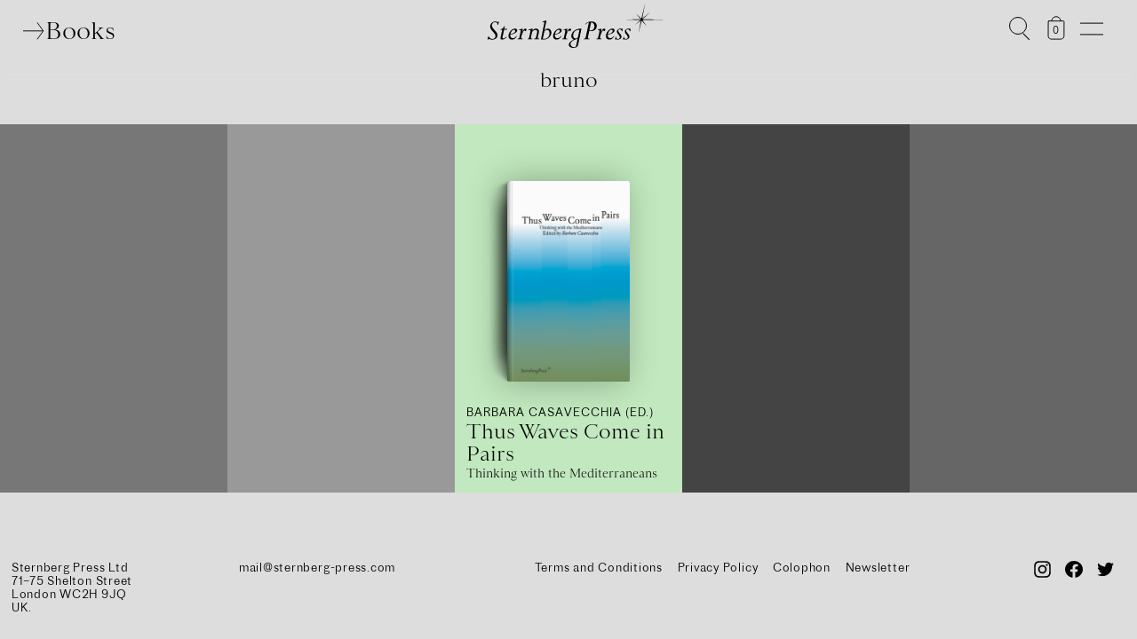

--- FILE ---
content_type: text/javascript
request_url: https://www.sternberg-press.com/wp-content/themes/sternberg/25/js/main-no-color.js
body_size: 12653
content:
(function ($) { //for jquery


    //console.log = function() {}

    jQuery(document).ready(function ($) {


        $("body").prepend("<div id='check-for-mobile'></div>")

        var isMobilePhone = true;

        function checkForMobile() {
            var checkForMobile = $("#check-for-mobile").css('background-color');

            if (checkForMobile === "rgb(0, 0, 255)") { //blue
                isMobilePhone = true;
            } else {
                isMobilePhone = false;
            }
        }

        checkForMobile();

        window.addEventListener("resize", function () {
            checkForMobile();
        }, false);





        if ($("body").hasClass("page-id-6")) {
            window.location = "/checkout/";
        }

        $("th.product-quantity").text("QTY");

        //var windowHeight = $(window).height();
        //var windowWidth = $(window).width();

        var bgColor = $("body").css("background-color");

        //if bgColor is white than make it grey
        if (bgColor == "rgb(255, 255, 255)") {
            bgColor = "rgba(221, 221, 221, 1)";
        }

        var shadowString = "0 0 1rem 1rem " + tinycolor(bgColor).toHexString();

        if (!$("body").hasClass("template-front")) {
            $("header").css({
                "box-shadow": shadowString,
                "background-color": bgColor
            });
        }

        if (isMobilePhone) {
            $("footer").last().css({
                "background-color": bgColor
            });
        }

        var arrowHeight = 120;
        var arrowWidth = 15;

        var slickPrevArrow = '<button type="button" class="slick-prev pull-left"><svg viewBox="0 0 50 ' + arrowHeight + '"><path d="M ' + arrowWidth + ',' + arrowHeight + ' L 1,' + arrowHeight / 2 + ' L ' + arrowWidth + ',0" class="arrow"></path></svg></button>';
        var slickNextArrow = '<button type="button" class="slick-next pull-right"><svg viewBox="0 0 50 ' + arrowHeight + '"><path d="M 21,' + arrowHeight + ' L 1,' + arrowHeight / 2 + ' L 21,0" class="arrow"></path></svg></button>';

        var headerHeight = $("header").height();

        $("#woocommerce-layout-css, #woocommerce-smallscreen-css, #woocommerce-general-css, #wc-block-style-css, #wc-gateway-ppec-frontend-cart-css").remove();

        //so we can do changes on the first image before slick adds other images as a first
        //$(".gallery-wrapper img").first().addClass("first");

        if (isMobilePhone) {
            //build menu
            console.log("test");

            var mobileMenu = $('<div id="mobile-menu"></div>');

            $(".main-menu").removeClass("main-menu").attr("id", "mobile-main-menu").appendTo(mobileMenu);
            $("#main-filter").attr("id", "mobile-main-filter");

            //$("#toolbar").appendTo(mobileMenu);
            $("#books-menu").attr("id", "mobile-books-menu").appendTo(mobileMenu);

            mobileMenu.css({
                "background-color": bgColor
            });
            mobileMenu.prependTo("body");

            $(".colon").parent().addClass("all-books-link");
        }

        if ($("body").hasClass("template-single-book")) {

            console.log($("#single-book .cover img"));

            var coverImage = $("#single-book .cover img");

            coverImage.imagesLoaded(function () {

                console.log("ratio: ", coverImage.height(), coverImage.width());

                if (coverImage.height() / coverImage.width() < 1) {

                    $("#single-book-images.gallery").addClass("less-than-square")
                }

            });

            $("#price .price-item").each(function () {
                $(this).css({
                    "background-color": bgColor
                })
            });

            $(".series-overview .cover-wrapper").each(function () {
                var img = $(this).find("img");

                swapSource(img)

                img.imagesLoaded(function () {
                    scrollCheck();
                });
            });

            var seriesBgc = $(".series-overview .single-book").css("background-color");
            $(".series-overview").css({
                "background-color": seriesBgc
            })

            var cover = $(".cover-outer-wrapper").first().clone();

            var img = cover.find("img")[0]; // Get my img elem
            var pic_real_width, pic_real_height;
            $("<img/>") // Make in memory copy of image to avoid css issues
                .attr("src", $(img).attr("src"))
                .load(function () {
                    pic_real_width = this.width;   // Note: $(this).width() will not
                    pic_real_height = this.height; // work for in memory images.

                    console.log(pic_real_width, pic_real_height);
                    if (pic_real_height > 800) {
                        console.log("cover is big enough");
                        var coverWrapper = $("<div class='gallery-item' id='cover'></div>");
                        coverWrapper.append(cover);
                        $(".gallery-wrapper").append(coverWrapper);
                    }

                    $(".gallery-wrapper .gallery-item figure").wrap("<div class='figure-wrapper'></div>");

                    $(".gallery-wrapper").slick({
                        centerMode: true,
                        prevArrow: slickPrevArrow,
                        nextArrow: slickNextArrow,
                        slidesToShow: 1,
                        slidesToScroll: 1,
                    }).on('click', function (e) {
                        var slickContainer = $(this);

                        console.log(e.clientX, $(window).width());

                        if (e.clientX > $(window).width() / 2) {
                            $(this).slick("slickNext");
                        }
                        else {
                            $(this).slick("slickPrev");
                        }

                        if (!isMobilePhone) {
                            $('html, body').stop().animate({
                                scrollTop: (slickContainer.offset().top - headerHeight)
                            }, 500);
                        }
                    });

                });






            if (isMobilePhone) {
                $("#single-book-body-text").after($("#single-book-meta"));
            }

            //if color of bg and series is equal darken it a little bit
            //http://dev2018.sternberg-press.com/product/heirloom/
            var bodyBGColor = tinycolor($("body").css("background-color"));
            var seriesBGColor = tinycolor($(".overview.series-overview").css("background-color"));

            if (bodyBGColor._originalInput === seriesBGColor._originalInput) {
                $(".overview.series-overview, .overview.series-overview .single-book").css({
                    "background-color": seriesBGColor.darken()
                })
            }

            //hover over series

            $(".single-book.col-4").hoverIntent(
                function () {
                    $(this).closest(".overview.series-overview").find(".panel-label-inner").addClass("hide-me");
                }, function () {
                    $(this).closest(".overview.series-overview").find(".panel-label-inner").removeClass("hide-me");
                });

        }

        function scrollBelowHeader(what, percentage) {
            $('html, body').stop().animate({
                scrollTop: (what.offset().top - headerHeight * percentage)
            }, 500);
        }

        if ($("body").hasClass("template-front")) {
            console.log("front");

            if (!isMobilePhone) {
                $(".news-wrapper").slick({
                    infinite: true,
                    slidesToShow: 3,
                    slidesToScroll: 3,
                    prevArrow: slickPrevArrow,
                    nextArrow: slickNextArrow
                }).on('click', function (e) {
                    var slickContainer = $(this);
                    scrollBelowHeader(slickContainer, 1.3);
                });

            }

            if (isMobilePhone) {
                var slickCounter = 1
            } else {
                var slickCounter = 3;
            }

            $("#front-series .series-overview").slick({
                infinite: true,
                slidesToShow: slickCounter,
                slidesToScroll: slickCounter,
                prevArrow: slickPrevArrow,
                nextArrow: slickNextArrow
            })
                .on('click', function (e) {
                    var slickContainer = $(this);
                    scrollBelowHeader(slickContainer, 1.3);
                });


            $("#featured").slick({
                infinite: true,
                slidesToShow: 1,
                slidesToScroll: 1,
                prevArrow: slickPrevArrow,
                nextArrow: slickNextArrow
            }).on('click', function (e) {
                var slickContainer = $(this);
                $('html, body').stop().animate({
                    scrollTop: 0
                }, 500);
            });
        }

        $(".js-shorten").each(function () {
            console.log($(this).text().length);

            if ($(this).text().length > 340) {

                var rememberElement = $(this);

                var target = $(this)[0];

                var clone = $(this).clone();

                var moreClick = $(" <span class='shorten-toggle'>more</span>");
                var lessClick = $(" <span class='shorten-toggle'>less</span>");

                var cut = cutKeepingTags(target, 240);
                var cutElement = "<div class='less'>" + $(cut.text).html() + "... </div>";

                $(this).closest(".js-shorten").html("<div class='full'>" + clone.html() + "</div>");
                $(this).find(".full").append(lessClick);


                moreClick.click(function () {
                    $(this).closest(".js-shorten").find(".full").show();
                    $(this).closest(".js-shorten").find(".less").hide();
                });

                lessClick.click(function () {
                    $(this).closest(".js-shorten").find(".full").hide();
                    $(this).closest(".js-shorten").find(".less").show();
                });

                $(this).append(cutElement);
                $(this).find(".less").append(moreClick);

                $(this).closest(".js-shorten").find(".full").hide();

            }
        })

        $('#single-book-body-text p').filter(function () {
            return this.innerHTML
                .replace(/<\!--.*?-->/g, "") //remove paragraph comments like here: http://dev2018.sternberg-press.com/product/mengeles-skull-the-advent-of-a-forensic-aesthetics/
                .replace("&nbsp;", " ")
                .trim()
                == ""
        }).remove();

        var coverwrappersAll = [];
        var coverwrappersFirstArray = [];

        if ($("body").hasClass("page-template-page-series")) {
            var counter = 3;
        } else {
            var counter = 5
        }

        $("#new-releases .single-book")
            .add(".template-single-book .overview.grid .single-book")
            .add(".template-all-books .overview.grid .single-book")
            .each(function (i) {

                if (i < counter) {
                    $(this).addClass("done");
                }

                if (!isMobilePhone) {
                    if (i % counter === 0) {
                        //http://dev2018.sternberg-press.com/all-series/
                        if ($("body").hasClass("page-template-page-series")) {
                            var myRowOfObjects = $(this)
                                .add($(this).next())
                                .add($(this).next().next())
                        } else {
                            var myRowOfObjects = $(this)
                                .add($(this).next())
                                .add($(this).next().next())
                                .add($(this).next().next().next())
                                .add($(this).next().next().next().next());
                        }

                        coverwrappersFirstArray.push(myRowOfObjects);
                    }
                } else {
                    coverwrappersFirstArray.push($(this));
                }
            })

        var allSingleBooks = $("#front-series .series-overview")
            .add(".template-series")
            .add(".template-single-book .series-overview")
            .add("#best-sellers")
            .add("body.template-single-author")
            .find(".single-book");

        allSingleBooks.addClass("done");

        $("#front-series").hover(function () {
            var wrapper = $(this);

            console.log(0);

            //this accumalates if somebody hovers a lot but should be ok in this case
            $("#front-series .slick-active").eq(1).hoverIntent(function () {
                wrapper.find(".panel-label-inner").addClass("hide-me");
                //console.log("1")
            }, function () {
                wrapper.find(".panel-label-inner").removeClass("hide-me");
                //console.log("2")
            });
        });

        var topDistance = $("#white-void").outerHeight();

        var scalePart1 = 1;
        var scalePart2 = 1.3;
        var scaleCombine = scalePart1 + scalePart2;

        var winHeight = $(window).height();
        var windowFrameWhereTransitionHappens = winHeight * 0.23; //scrolldistance until it is done

        $(window).resize(function () {
            winHeight = $(window).height();
            windowFrameWhereTransitionHappens = winHeight * 0.23; //scrolldistance until it is done
        });

        function scrollCheck() {

            //                                                              start at 30% above the screen
            var scrollPosLowerBorderOfScreen = window.scrollY + winHeight * 0.7 - topDistance;
            var howManyHaveWeCheckedBeforeInFrame = 0;

            $.each(coverwrappersFirstArray, function (index, coverwrapperGroup) {
                //console.log(coverwrapperGroup.eq(0));

                coverwrapperFirst = coverwrapperGroup.eq(0);

                if (coverwrapperFirst.is(":visible") && (!coverwrapperFirst.hasClass("done"))) {

                    var coverwrapperPosTop = coverwrapperFirst.position().top;

                    if (coverwrapperPosTop > scrollPosLowerBorderOfScreen) {
                        //console.log("before it is in the frame"); //so its below the fold

                        coverwrapperGroup.each(function () {
                            $(this).find(".cover-wrapper").css({
                                "transform": "scale(" + scaleCombine + ") translateY(4rem)"
                            });
                        });

                        howManyHaveWeCheckedBeforeInFrame++;

                        if (howManyHaveWeCheckedBeforeInFrame > 15) {
                            //stop the loop
                            return false;
                        }

                    } else if ((coverwrapperPosTop < scrollPosLowerBorderOfScreen - windowFrameWhereTransitionHappens)) {
                        //console.log("after it is in the frame");
                        //console.log(coverwrapperGroup);
                        coverwrapperGroup.each(function () {
                            $(this).find(".cover-wrapper").css({
                                "transform": "scale(1)"
                            });

                            $(this).addClass("done");
                        });

                    } else {
                        //console.log("while its in the frame",  howManyPercentIn)

                        var percentage = (1 - (scrollPosLowerBorderOfScreen - coverwrapperPosTop) / windowFrameWhereTransitionHappens);

                        var transformString = "scale(" + (scalePart1 + scalePart2 * percentage) + ") translateY(" + 4 * percentage + "rem)";
                        coverwrapperGroup.each(function () {
                            $(this).find(".cover-wrapper").css({
                                "transform": transformString
                            });
                        });
                    }

                }
            });
        }


        window.addEventListener('scroll', function () {
            requestAnimationFrame(scrollCheck);
        });

        scrollCheck();

        function swapSource(theImage) {
            theImage.attr("src", theImage.data("src"));

            theImage.imagesLoaded(function () {
                var bookWidth = theImage.width();
                var bookHeight = theImage.height();
                //console.log(bookWidth, bookHeight)
                if (bookWidth * 1.75 < bookHeight) {
                    theImage.closest(".cover-wrapper").addClass("slim-book");
                }

                theImage.closest(".single-book").addClass("loaded");
            });

        }

        //the first 10 should already be loaded

        if (!$("body").hasClass("page-template-home")) {
            $("#main .cover-wrapper:lt(10)").each(function () {
                var img = $(this).find("img");

                swapSource(img);

                img.imagesLoaded(function () {
                    scrollCheck();
                });
            });

            setTimeout(function () {
                $("#main .cover-wrapper").each(function () {

                    var cover = $(this);

                    var waypoint = new Waypoint({
                        element: cover,
                        handler: function (direction) {
                            // element is now visible in the viewport
                            var img = cover.find("img");
                            swapSource(img);
                        },
                        offset: '400%'
                    });
                });
            }, 1000);

            var image = $("#main img, #related-books img, .series-overview img");
            //example: http://dev2018.sternberg-press.com/product/merlin-carpenter/

            image.each(function () {
                var theImageToLoad = $(this);
                theImageToLoad.imagesLoaded(function () {
                    theImageToLoad.closest(".single-book").addClass("loaded")
                });
            })


        } else {
            //front page

            $("#featured, #new-releases").find(".cover-wrapper").each(function () {
                var cover = $(this);
                var img = cover.find("img");
                swapSource(img);
            });

            setTimeout(function () {
                $(" #front-series, #best-sellers").find(".cover-wrapper").each(function () {

                    var cover = $(this);

                    var waypoint = new Waypoint({
                        element: cover,
                        handler: function (direction) {
                            // element is now visible in the viewport
                            var img = cover.find("img");
                            swapSource(img)
                        },
                        offset: '400%'
                    });
                });
            }, 4000);


            $(document).on('scroll', function () {
                $('html, body').stop();
            });

        }




        function clearTimeouts() {
            clearTimeout(timeOutHide);
            clearTimeout(timeOutMainFilter);

            $.each(timeOutArraySubMenu, function (key, value) {
                clearTimeout(value);
            });

            $.each(timeOutArrayMainFilter, function (key, value) {
                clearTimeout(value);
            });
        }

        var timeOutArraySubMenu = [];
        var timeOutArrayMainFilter = [];
        var timeOutMainFilter;
        var timeOutHide;

        $("#books-menu").hover(
            function () {
                clearTimeouts();

                $(this).find(".colon, .sub-menu li").each(function (i) {
                    var what = $(this);

                    timeOutArraySubMenu[i] = setTimeout(function () {
                        what.css({
                            "display": "inline-block",
                            "opacity": 0
                        }).stop().fadeTo("slow", 1);

                    }, 80 * i);
                });

                timeOutMainFilter = setTimeout(function () {
                    $("#main-filter li").each(function (i) {
                        var what = $(this);

                        timeOutArrayMainFilter[i] = setTimeout(function () {
                            what.css({
                                "display": "inline-block",
                                "opacity": 0
                            }).stop().fadeTo("slow", 1);

                        }, 10 * i);
                    });
                }, 80 * 3);


                $("#logo").fadeOut();

                $("header").addClass("fold-out-left");
                $("header").addClass("mouse-over");
            },
            function () {
                clearTimeouts();
                $("header").removeClass("mouse-over");

                $(this).find(".sub-menu li, .colon").stop().fadeOut();
                $("#main-filter li").stop().fadeOut();
                $("#logo").stop().fadeIn(function () {
                    if (!$("header").hasClass("mouse-over")) {
                        $("header").removeClass("fold-out-left");
                    }
                });
            }
        );

        var menuIconTimeout;

        if (!isMobilePhone) {
            $(".menu-icon").click(function () {

                if ($(this).hasClass("active")) {

                    $(".main-menu li").stop().fadeOut();
                    $("#logo, #books-menu, .search-icon, .cart-icon").stop().fadeIn();
                    $("header").removeClass("fold-out-right");

                    $(".main-menu").stop().fadeOut();
                    console.log("stop fadeOut");

                    $(this).removeClass("active");

                } else {

                    console.log("stop fadein");
                    $(".main-menu").stop().fadeIn();

                    $("#logo, #books-menu, .search-icon, .cart-icon").stop().fadeOut();
                    $("header").addClass("fold-out-right");

                    $(".main-menu li").each(function (i) {
                        var what = $(this);

                        setTimeout(function () {
                            what.css({
                                "display": "inline-block",
                                "opacity": 0
                            }).stop().fadeTo("slow", 1);

                        }, 100 * i);
                    });

                    $(this).addClass("active");

                }

            });
        } else {
            $(".menu-icon").click(function () {

                $(this).toggleClass("active");

                if ($(this).hasClass("active")) {
                    $("#mobile-menu").show();
                } else {
                    $("#mobile-menu").hide();
                }
            });
        }


        $(".cart-icon").click(function (event) {
            event.stopPropagation();
            $("body").toggleClass("cart-open");
        })

        $("#close-cart").click(function () {
            console.log("close-cart");
            $("body").removeClass("cart-open");
        })

        $(".search-icon").click(function () {
            $(".search-icon .search-field").focus();
        });

        //close cart if clicked somewhere else
        /*
        $("#main, header, footer").click(function(){
            console.log("click main header footer")
            if ($("body").hasClass("cart-open")) {
                $("body").removeClass("cart-open")
            }
        })
        */

        //show only 50 books
        /*
        if ($("body").hasClass("template-all-books")) {
            if ($(".single-book").length >= 50) {
                var showAll = $("<div id='show-all-wrapper'><span id='show-all'>Show all books</span></div>");
                showAll.click(function(){

                    $(this).remove();

                    $(".single-book").each(function(k){
                        $(this).show();
                    });
                });
                showAll.insertAfter("#all-books")
            }

            $(".single-book").each(function(k){
                if (k >= 50) {
                    $(this).hide();
                }
            });
        }
        */

        if (!isMobilePhone &&
            ($("body").hasClass("template-all-books")
                || $("body").hasClass("template-front")
                || $("body").hasClass("template-single-book")
                || $("body").hasClass("template-series")
                || $("body").hasClass("template-single-author"))
        ) {
            console.log("not mobile hover");
            $(".overview, .series-overview, #best-sellers, #related-books").find(".single-book").hoverIntent(
                function () {
                    $(this).addClass("hover");
                    //console.log("hover intent");
                },
                function () {
                    var theBook = $(this);

                    theBook.removeClass("hover");
                    theBook.addClass("hover-out");

                    setTimeout(function () {
                        theBook.removeClass("hover-out");
                    }, 500);
                }
            )
        }

        if ($("body").hasClass("template-front")) {

            function startFrontPageExcept3D() {

                var marquee = $('#badge');
                var number = 2;

                if (marquee.length > 0) {

                    marquee.find("p").contents().unwrap()

                    var badgeText = marquee.html();

                    marquee.html(Array(number).join(badgeText + "&nbsp;"));

                    console.log("marquee text length: " + marquee.text().length, marquee.width());

                    $("body").addClass("marquee-active");

                    marquee.marquee({
                        //duration in milliseconds of the marquee
                        duration: 4 * number * marquee.width(),
                        //gap in pixels between the tickers
                        gap: 10,
                        //time in milliseconds before the marquee will start animating
                        delayBeforeStart: 0,
                        //'left' or 'right'
                        direction: 'left',
                        //true or false - should the marquee be duplicated to show an effect of continues flow
                        duplicated: true
                    });
                }


                $("#intro").animate({
                    scrollTop: 0
                });

                $(".intro-item").each(function (i) {

                    var theItem = $(this);

                    setTimeout(function () {
                        theItem.removeClass("hidden");

                        $("#intro").animate({
                            scrollTop: theItem.outerHeight() * i
                        });
                    }, i * 10000);

                    $(this).find(".hidden").each(function (j) {

                        var theQuote = $(this);
                        setTimeout(function () {
                            theQuote.removeClass("hidden");
                        }, 2000 * j + i * 10000);

                    });
                });

            }

            var referrer = document.referrer;
            console.log("referrer: " + referrer);

            if ($("#curation3d .single-book img").length < 1) {

                console.log("curate hide");
                $("#curation3d").hide();
                startFrontPageExcept3D();

                $("body").addClass("header-shadow");

            } else {

                console.log("three js start")

                //$("body").addClass("start-three");

                //if (!(referrer.indexOf("sternberg") >= 0)) {

                if (true) { //!isMobilePhone

                    setTimeout(function () {
                        startFrontPageExcept3D();
                    }, 3000);

                    var lastScrollTop = 0;
                    var scrollCheckHome = $(window).bind('scroll.myFunction', function () {

                        $("#info-box").removeClass("active");

                        var st = $(this).scrollTop();

                        $("#intro").css({
                            "transform": "translateY(" + (-1) * st + "px)"
                        })

                        if (st > $(window).height() * 0.3) {
                            // downscroll code
                            console.log("close scroll");

                            close3d()
                            $(window).unbind('.myFunction');

                            setTimeout(function () {
                                $('html, body').stop().scrollTop(0);
                            }, 500);

                            setTimeout(function () {
                                $('html, body').stop().scrollTop(0);
                            }, 600);

                        } else {
                            // upscroll code
                        }
                        lastScrollTop = st;
                    });

                    //THREE JS
                    console.log("three js")
                    $("body").addClass("active-3d");

                    /* Animates a Vector3 to the target */
                    function animateVector3(vectorToAnimate, target, options) {
                        //console.log(vectorToAnimate);
                        //console.log(target);

                        options = options || {};
                        // get targets from options or set to defaults
                        var to = target || THREE.Vector3(),
                            easing = options.easing || TWEEN.Easing.Quadratic.In,
                            duration = options.duration || 2000;

                        // create the tween
                        var tweenVector3 = new TWEEN.Tween(vectorToAnimate)
                            .to({ x: to.x, y: to.y, z: to.z, }, duration)
                            .easing(easing)
                        /*.onUpdate(function(d) {
                            if(options.update){
                                options.update(d);
                            }
                         })
                        .onComplete(function(){
                          if(options.callback) options.callback();
                        });*/
                        // start the tween
                        tweenVector3.start();
                        // return the tween in case we want to manipulate it later on
                        return tweenVector3;
                    }


                    $("#wrapper").prepend('<div id="intro"></div>');
                    $("#wrapper").prepend('<div id="close"><svg enable-background="new 0 0 55 55" version="1.1" viewBox="0 0 55 55" xml:space="preserve" xmlns="http://www.w3.org/2000/svg"><line x1="0" y1="0" x2="50" y2="50" style="stroke:rgb(0,0,0);stroke-width:2"></line><line x1="0" y1="50" x2="50" y2="0" style="stroke:rgb(0,0,0);stroke-width:2"></line></svg></div>');

                    //needs to be filled so Safari does not flash it if it gets filled the first time
                    $("#wrapper").prepend('<div id="info-box"><div class="single-book col-2 loaded" style="background-color:#96a6b0;"><a href="https://www.sternberg-press.com/product/sundry-modernism-materials-for-a-study-of-palestinian-modernism/"><div class="cover-outer-wrapper"><div class="cover-wrapper"><div class="cover"><img data-src="https://www.sternberg-press.com/wp-content/uploads/2019/03/Toukan_Sundry-Modernism_cover364.jpg" width="364" height="480" alt="" src="https://www.sternberg-press.com/wp-content/uploads/2019/03/Toukan_Sundry-Modernism_cover364.jpg"></div></div></div><div class="title-author-wrapper"><div class="book-author">Oraib Toukan</div><div class="book-title">Sundry Modernism</div><div class="subtitle">Materials for a Study of Palestinian Modernism</div></div><div class="description-price-wrapper"><div class="book-description"><p>With <i>Sundry Modernism</i>, Oraib Toukan presents an informal register of modernist Palestinian architecture—an assemblage of images and stories collected from 2013 to 2015 in the cities of Nablus, Ramallah, Jerusalem, Bethlehem, and Jericho.</p></div><div class="price price-regular price-now">€15.00</div></div></a></div></div>');

                    setTimeout(function () {
                        $("#intro").addClass("done");
                    }, 500);


                    var mainUrl = "/wp-content/themes/sternberg/elements/";

                    var audioElement1 = document.createElement('audio');
                    audioElement1.setAttribute('src', mainUrl + 'A.mp3');

                    var audioElement2 = document.createElement('audio');
                    audioElement2.setAttribute('src', mainUrl + 'B.mp3');

                    var audioElement3 = document.createElement('audio');
                    audioElement3.setAttribute('src', mainUrl + 'C.mp3');

                    var audioElement4 = document.createElement('audio');
                    audioElement4.setAttribute('src', mainUrl + 'D.mp3');

                    var audioElement5 = document.createElement('audio');
                    audioElement5.setAttribute('src', mainUrl + 'E.mp3');

                    var audioElement6 = document.createElement('audio');
                    audioElement6.setAttribute('src', mainUrl + 'F.mp3');


                    function close3d() {

                        scrollCheckHome = undefined;

                        $("body").addClass("close-3d")

                        setTimeout(function () {
                            $("#info-box").remove();
                            $("#close").remove();

                            setTimeout(function () {
                                $("#intro").remove();
                            }, 500);

                            $("body").removeClass("active-3d");
                            $("body").addClass("closed-3d");

                            stopThree = true;
                            //overwrite function
                        }, 600);

                    }

                    $("#close, #logo").click(function (e) {
                        e.preventDefault();

                        close3d()
                    })

                    var stopThree = false;
                    var container;
                    var camera, controls, scene, renderer;
                    var objects = [];
                    var geometry;
                    var projector, mouse = { x: -10, y: -10 }, INTERSECTED;

                    var zPosition = 410;

                    var soundCounter = 0;

                    init();
                    animate();

                    function initSpacetime() {

                        //green border?


                        $("#intro").append("<iframe src='https://space-time.tv/embed/2038' style='margin-left: 5%; margin-top: 1vh; width: 90%; height: 85vh;'>");

                        $("#intro iframe").css({
                            "border": "2px lime solid",
                            //"background-color":"rgba(255,255,255,0)"
                        });

                        $("#close *").css({
                            "stroke": "lime",
                            "stroke-width": "5"
                        });

                        $("#intro").css({
                            "width": "100%",
                            "height": "100vh",
                            "background-color": "transparent",
                            "padding-top": "6rem"
                        })

                        $("#curation3d").remove();


                    }

                    function init() {

                        container = document.getElementById("intro");

                        camera = new THREE.PerspectiveCamera(70, window.innerWidth / window.innerHeight, 1, 5000);
                        camera.position.z = 1000;
                        controls = new THREE.TrackballControls(camera);
                        controls.rotateSpeed = 1.0;

                        controls.panSpeed = 0.8;
                        controls.noZoom = true;
                        controls.noPan = false;

                        controls.staticMoving = true;
                        controls.dynamicDampingFactor = 0.3;
                        scene = new THREE.Scene();


                        scene.add(new THREE.AmbientLight(0xffffff, 0.8));

                        //var light3 = new THREE.SpotLight( 0xffffff, 0.3 );
                        //light3.position.set( 500, 2000, 2000 );
                        //light3.angle = Math.PI / 9;
                        //light3.castShadow = true;
                        //light3.shadow.camera.near = 1000;
                        //light3.shadow.camera.far = 4000;
                        //light3.shadow.mapSize.width = 2048;
                        //light3.shadow.mapSize.height = 2048;
                        //scene.add( light3 );

                        //var spotLightHelper3 = new THREE.SpotLightHelper( light3 );
                        //scene.add( spotLightHelper3 );


                        var light2 = new THREE.SpotLight(0xffffff, 0.3);
                        light2.position.set(-500, 2000, 2000);
                        light2.angle = Math.PI / 9;
                        light2.castShadow = true;
                        light2.shadow.camera.near = 0.5;
                        light2.shadow.camera.far = 4000;
                        light2.shadow.mapSize.width = 2048;
                        light2.shadow.mapSize.height = 2048;
                        scene.add(light2);

                        //var spotLightHelper2 = new THREE.SpotLightHelper( light2 );
                        //scene.add( spotLightHelper2 );

                        objectList = [];

                        var pagesTexture = '/wp-content/themes/sternberg/elements/book-pages-texture.png';
                        var loader = new THREE.TextureLoader();
                        var pagesTextureLoaded = loader.load(pagesTexture);

                        //$("#curation3d").imagesLoaded(function(){
                        console.log("curation3d hide");
                        $("#curation3d").hide();

                        $("#curation3d .single-book").each(function () {

                            var url = $(this).find(".cover img").data("src");
                            //console.log(url);

                            var userData = $(this).clone();

                            var texture = new THREE.TextureLoader().load(url,
                                // onLoad callback
                                function (texture) {
                                    console.log("load " + url);

                                    //$("body").removeClass("start-three");
                                    texture.minFilter = THREE.LinearFilter;

                                    var material = [
                                        new THREE.MeshLambertMaterial({ map: texture }),
                                        new THREE.MeshLambertMaterial({ map: pagesTextureLoaded }), //long side open
                                        new THREE.MeshLambertMaterial({ map: pagesTextureLoaded }), //top short side
                                        new THREE.MeshLambertMaterial({ map: pagesTextureLoaded }), //bottom short side
                                        new THREE.MeshLambertMaterial({ map: texture }), //frontside
                                        new THREE.MeshLambertMaterial({ map: texture }), //backside
                                    ];

                                    ratio = texture.image.width / texture.image.height;
                                    geometry = new THREE.BoxBufferGeometry(ratio * 400, 400, 10);

                                    var object = new THREE.Mesh(geometry, material);

                                    object.userData = userData;
                                    object.url = url;

                                    var windowW = $(window).width() * 1.2;
                                    var windowH = $(window).height();

                                    var xDir = Math.random() < 0.5 ? -1 : 1;
                                    var yDir = Math.random() < 0.5 ? -1 : 1;

                                    //placing outside of frame
                                    object.position.x = (2 * xDir + xDir * Math.random()) * windowW * 0.4;
                                    object.position.y = (2 * yDir + yDir * Math.random()) * windowH * 0.4;
                                    object.position.z = (Math.random() < 0.5 ? -1 : 1) * 100;

                                    object.rotation.x = Math.random() * Math.PI * 0.4 - Math.random() * Math.PI * 0.4;
                                    object.rotation.y = Math.random() * Math.PI * 0.4 - Math.random() * Math.PI * 0.4;
                                    object.rotation.z = Math.random() * Math.PI * 0.4 - Math.random() * Math.PI * 0.4;

                                    object.castShadow = true;
                                    object.receiveShadow = true;

                                    var foundASpot = false;
                                    var tryCounter = 0;

                                    while (!foundASpot) {
                                        //console.log("while");
                                        tryCounter++;

                                        if (tryCounter > 300) {
                                            console.error("crashed too many times");
                                            break;
                                        }

                                        //console.log(tryCounter);

                                        object.target = new THREE.Vector3(
                                            ((Math.random() * windowW - windowW / 2) * 1.3),
                                            ((Math.random() * windowH - windowH / 2) * 1.3),
                                            Math.random() * 300 - 500
                                        );

                                        //console.log(object.target);

                                        if (objects.length === 0) {
                                            objects.push(object);
                                            foundASpot = true;
                                            //console.log("found a spot 1")
                                            pushBook(object, object.target);
                                            break;
                                        }

                                        var isItCrashing = false;
                                        var i;

                                        for (i = 0; i < objects.length; i++) {
                                            testObject = objects[i];

                                            //console.log("test:", i, testObject.position.x, object.target.x, testObject);

                                            if (
                                                (Math.abs(testObject.target.x - object.target.x) < 200) &&
                                                (Math.abs(testObject.target.y - object.target.y) < 300)
                                            ) {
                                                //console.log("crashing");
                                                isItCrashing = true;
                                                i = objects.length; //breaks the for loop but not the while loop
                                            }
                                        }

                                        if (!isItCrashing) {
                                            objects.push(object);
                                            foundASpot = true;
                                            //console.log("found a spot 2");
                                            pushBook(object, object.target);
                                            break;
                                        }

                                    }

                                }
                            );
                        })
                        //}); //images loaded

                        function pushBook(object, target) {
                            scene.add(object);

                            animateVector3(object.position, target, {
                                duration: 5000,
                                easing: TWEEN.Easing.Quadratic.Out,
                                update: function (d) {
                                    //console.log("Updating: " + d);
                                },
                                callback: function () {
                                    //console.log("Completed");
                                }
                            });
                        }

                        renderer = new THREE.WebGLRenderer({ antialias: true, alpha: true }); // init like this
                        renderer.setClearColor(0xffffff, 0); // second param is opacity, 0 => transparent

                        renderer.setPixelRatio(window.devicePixelRatio);
                        renderer.setSize(window.innerWidth, window.innerHeight);

                        //renderer.shadowMap.enabled = true;
                        //renderer.shadowMap.type = THREE.PCFSoftShadowMap;

                        container.appendChild(renderer.domElement);

                        var dragControls = new THREE.DragControls(objects, camera, renderer.domElement);

                        dragControls.addEventListener('dragstart', function (event) {
                            controls.enabled = false;
                            console.log(event)

                            var dragObject = event.object;

                            console.log(dragObject.userData)

                            $("#intro").css({
                                "background-color": dragObject.userData[0].style.backgroundColor
                            });

                            $("#info-box").removeClass("active");

                            var dragObject = event.object;

                            zPosition++;
                            //var tween = new TWEEN.Tween(dragObject.position) // Create a new tween that modifies 'coords'.
                            //        .to({ x: dragObject.position.x, y: dragObject.position.y, z:zPosition }, 300).start();

                            var tween2 = new TWEEN.Tween({ x: dragObject.rotation.x, y: dragObject.rotation.y, z: dragObject.rotation.z })
                                .to({ x: 0, y: 0, z: 0 }, 300)
                                .easing(TWEEN.Easing.Quadratic.Out);

                            tween2.onUpdate(function (object) {
                                dragObject.rotation.x = object.x;
                                dragObject.rotation.y = object.y;
                                dragObject.rotation.z = object.z;
                            });

                            tween2.start();

                        });

                        dragControls.addEventListener('dragend', function (event) {
                            console.log("drag end");

                            controls.enabled = true;

                            var dragObject = event.object;

                            $("#info-box").empty();
                            $("#info-box").addClass("active");
                            $("#info-box").hide();
                            $("#info-box").show();

                            $("#info-box").append(dragObject.userData);

                            $("#info-box").find(".single-book").addClass("loaded");
                            $("#info-box").find(".cover img").attr("src", dragObject.url);

                            var tween2 = new TWEEN.Tween({ x: 0, y: 0, z: 0 })
                                .to({ x: Math.random() * Math.PI * 0.8, y: Math.random() * Math.PI * 0.8, z: Math.random() * Math.PI * 0.8 }, 300)
                                .easing(TWEEN.Easing.Quadratic.Out);

                            tween2.onUpdate(function (object) {
                                dragObject.rotation.x = object.x;
                                dragObject.rotation.y = object.y;
                                dragObject.rotation.z = object.z;
                            });

                            tween2.start();

                        });
                        //
                        window.addEventListener('resize', onWindowResize, false);

                        // when the mouse moves, call the given function
                        document.addEventListener('mousemove', onDocumentMouseMove, false);
                    }

                    function onWindowResize() {
                        camera.aspect = window.innerWidth / window.innerHeight;
                        camera.updateProjectionMatrix();
                        renderer.setSize(window.innerWidth, window.innerHeight);
                    }
                    function onDocumentMouseMove(event) {
                        // the following line would stop any other event handler from firing
                        // (such as the mouse's TrackballControls)
                        // event.preventDefault();

                        // update the mouse variable
                        mouse.x = (event.clientX / window.innerWidth) * 2 - 1;
                        mouse.y = - (event.clientY / window.innerHeight) * 2 + 1;
                    }

                    function animate(time) {
                        requestAnimationFrame(animate);
                        TWEEN.update(time);

                        if (!stopThree) {
                            render();
                        }
                    }
                    function render() {

                        // find intersections

                        // create a Ray with origin at the mouse position
                        //   and direction into the scene (camera direction)
                        var vector = new THREE.Vector3(mouse.x, mouse.y, 1);
                        vector.unproject(camera);

                        var ray = new THREE.Raycaster(camera.position, vector.sub(camera.position).normalize());

                        // create an array containing all objects in the scene with which the ray intersects
                        var intersects = ray.intersectObjects(scene.children);

                        // INTERSECTED = the object in the scene currently closest to the camera
                        //        and intersected by the Ray projected from the mouse position

                        // if there is one (or more) intersections
                        if (intersects.length > 0 && mouse.x != -10) {

                            // if the closest object intersected is not the currently stored intersection object
                            if (intersects[0].object != INTERSECTED) {
                                // restore previous intersection object (if it exists) to its original color
                                if (INTERSECTED) {
                                    if (INTERSECTED.material) {
                                        //INTERSECTED.material.color.setHex( INTERSECTED.currentHex );
                                    }
                                }

                                console.log("intersect new");

                                // store reference to closest object as current intersection object
                                INTERSECTED = intersects[0].object;

                                soundCounter++;
                                soundCounterCheck = soundCounter % 6;

                                console.log("play " + soundCounterCheck)


                                if (soundCounterCheck == 0) {
                                    var whichAudio = audioElement1;
                                } else if (soundCounterCheck == 1) {
                                    var whichAudio = audioElement2;
                                } else if (soundCounterCheck == 2) {
                                    var whichAudio = audioElement3;
                                } else if (soundCounterCheck == 3) {
                                    var whichAudio = audioElement4;
                                } else if (soundCounterCheck == 4) {
                                    var whichAudio = audioElement5;
                                } else if (soundCounterCheck == 5) {
                                    var whichAudio = audioElement6;
                                }

                                if (soundCounter % 2 === 1) {
                                    $(whichAudio).prop("volume", 0.15);
                                } else {
                                    $(whichAudio).prop("volume", 0.55);
                                }

                                whichAudio.play();
                                //$(whichAudio).animate({volume: 0}, 200);

                            }
                        }
                        else // there are no intersections
                        {
                            // restore previous intersection object (if it exists) to its original color
                            if (INTERSECTED) {
                                //INTERSECTED.material.color.setHex( INTERSECTED.currentHex );

                                var dragObject = INTERSECTED;
                            }
                            // remove previous intersection object reference
                            //     by setting current intersection object to "nothing"
                            INTERSECTED = null;
                        }

                        controls.update();
                        renderer.render(scene, camera);

                        if (stopThree) {
                            geometry.dispose();
                            material.dispose();
                            texture.dispose();
                            intersects = "";
                            return;
                        }
                    }
                } //end if is mobile
                else {
                    startFrontPageExcept3D();
                    $("#curation3d").remove();
                }

            } // end if frontpage
        }

        if ($("body").hasClass("template-authors")) {

            var names = new Array();
            var links = new Array();

            $(".b_titlea a").each(function () {
                var obj = {};
                var text = $(this).text();
                var link = $(this).attr("href");

                //console.log(text, link);

                obj = { "text": text, "link": link };

                names.push(obj);

                $(this).hide();
            });

            console.log(names);

            lastFirstLetter = " ";

            $("<div class='author-wrapper'></div>").insertBefore("footer");

            $(".authors--list li").each(function () {
                $(this).appendTo(".author-wrapper");
            })

            $(".authors--list").empty();

            $("#authors").append("<ul class='new-authors--list'></ul>")

            var sortNames = [];

            $.each(names, function (key, value) {

                var name = value.text.trim(); //remove whitespaces at beginning and end
                var secondWord = name.split(" ").pop();

                const re = /^[0-9.]+$/ //match numbers or decimal point

                if (secondWord === undefined || secondWord.charAt(0) === "(" || secondWord.charAt(0).match(re)) {
                    secondWord = value.text;
                }

                secondWord = slugify(secondWord);

                sortNames.push({ authorName: name, sortWord: secondWord, link: value.link });

            })

            console.log(sortNames);

            //https://stackoverflow.com/a/32773923/696973
            //sort by object name
            (function () {
                var keyPaths = [];

                var saveKeyPath = function (path) {
                    keyPaths.push({
                        sign: (path[0] === '+' || path[0] === '-') ? parseInt(path.shift() + 1) : 1,
                        path: path
                    });
                };

                var valueOf = function (object, path) {
                    var ptr = object;
                    for (var i = 0, l = path.length; i < l; i++) ptr = ptr[path[i]];
                    return ptr;
                };

                var comparer = function (a, b) {
                    for (var i = 0, l = keyPaths.length; i < l; i++) {
                        aVal = valueOf(a, keyPaths[i].path);
                        bVal = valueOf(b, keyPaths[i].path);
                        if (aVal > bVal) return keyPaths[i].sign;
                        if (aVal < bVal) return -keyPaths[i].sign;
                    }
                    return 0;
                };

                Array.prototype.sortBy = function () {
                    keyPaths = [];
                    for (var i = 0, l = arguments.length; i < l; i++) {
                        switch (typeof (arguments[i])) {
                            case "object": saveKeyPath(arguments[i]); break;
                            case "string": saveKeyPath(arguments[i].match(/[+-]|[^.]+/g)); break;
                        }
                    }
                    return this.sort(comparer);
                };
            })();

            sortNames.sortBy('sortWord')

            console.log(sortNames);

            $.each(sortNames, function (key, value) {

                var authorName = value.authorName; //remove whitespaces at beginning and end
                var secondWord = value.sortWord.charAt(0).toUpperCase();


                newFirstLetter = secondWord.charAt(0).toUpperCase();
                //console.log("."+newFirstLetter + "." + secondWord);
                newFirstLetter = newFirstLetter.toUpperCase();
                //console.log(newFirstLetter);


                if (newFirstLetter != lastFirstLetter) {

                    lastFirstLetter = newFirstLetter;
                    console.log(newFirstLetter);

                    $newLetterWrapper = $('<li class="letter-wrapper"><span class="letter">' + newFirstLetter + '</span><span class="foldout">+</span><ul></ul></li>');

                    $newLetterWrapper.find(".foldout").click(function () {

                        var wrapper = $(this).closest(".letter-wrapper");

                        if (wrapper.hasClass("open")) {

                            wrapper.removeClass("open");
                            $(this).html("+");

                        } else {

                            wrapper.addClass("open");
                            $(this).html("−");
                        }

                    });

                    $(".new-authors--list").append($newLetterWrapper);
                }

                $newLetterWrapper.find("ul").append('<li class="b_titlea"><a href="' + value.link + '">' + authorName + '</a></li>');
            });

            //remove the plus if there are less than 6 authors
            $(".letter-wrapper").each(function () {
                if ($(this).find(".b_titlea").length < 6) {
                    $(this).find(".foldout").remove();
                }
            })


            $('.new-authors--list').liveFilter('#livefilter-input', 'li ul li', {
                filterChildSelector: 'a',
                after: function () {
                    console.log("tip 2")
                    $('.letter-wrapper').each(function () {
                        var wrapper = $(this);

                        wrapper.show();

                        var count = wrapper.find('li:visible').length;
                        console.log(count);

                        if (count == 0) {
                            wrapper.hide();
                        }

                        //hide the plus at the end of the line
                        if ($(this).find("li:visible").length < 6) {
                            $(this).find(".foldout").hide();
                        } else {
                            $(this).find(".foldout").show();
                        }
                    });
                }
            });

        }


        $(".price-item:not(.out-of-stock)").each(function () {
            $(this).click(function (e) {
                e.preventDefault();

                var urlCart = $(this).attr("href");

                console.log(urlCart);

                var priceItem = $(this);
                priceItem.addClass("active");

                var cartamount = parseInt($(".cart-items-amount").text());
                $(".cart-items-amount").text(cartamount + 1);

                $.ajax({
                    url: urlCart
                })
                    .done(function (data) {
                        console.log(data);

                        $("#cart .entry-content").html($(data).find("#cart .entry-content").html());

                        priceItem.removeClass("active");

                        if (console && console.log) {
                            $("body").addClass("cart-open");
                        }
                    });
            });
        });

        //checkout

        if ($(".woocommerce-checkout, .woocommerce-page").length > 0) {

            //change class of field on typing

            function checkField(what) {
                if (what.val() == "") {
                    what.closest(".form-row").addClass("empty");
                    what.closest(".form-row").removeClass("not-empty");
                } else {
                    what.closest(".form-row").removeClass("empty");
                    what.closest(".form-row").addClass("not-empty");
                }
            }

            $('input[value=""], textarea[value=""]').addClass('empty');

            $('input, textarea').each(function () {
                checkField($(this));
            });

            $('input, textarea').keyup(function () {
                checkField($(this));
            });
        }

        if ($(".woocommerce-checkout").length > 0) {
            console.log("checkout");

            $("body").addClass("checkout-page");

            if (!isMobilePhone) {
                $("body").addClass("cart-open");
            }

        }

        if ($(".woocommerce-checkout, .woocommerce-edit-address").length > 0) {
            //move fields

            $("#billing_postcode_field").attr("data-priority", 72);
            $("#billing_city_field").attr("data-priority", 73);
            $("#billing_country_field").attr("data-priority", 74);

            $("#shipping_postcode_field").attr("data-priority", 72);
            $("#shipping_city_field").attr("data-priority", 73);
            $("#shipping_country_field").attr("data-priority", 74);


            setTimeout(function () {

                //remove placeholder
                $("#billing_address_1, #billing_address_2, #shipping_address_1, #shipping_address_2, #order_comments, #vat_number").attr("placeholder", "");

                $("#billing_address_2_field, #shipping_address_2_field").prepend('<label>Apartment, suite, unit etc. <span class="optional">(optional)</span></label>')


                $("#billing_postcode_field").insertAfter($("#billing_address_2_field"));
                $("#shipping_postcode_field").insertAfter($("#shipping_address_2_field"));


                $("#billing_country_field").insertAfter($("#billing_city_field"));
                $("#shipping_country_field").insertAfter($("#shipping_city_field"));
            }, 1000);

        }




        //if there is a hover over the third element in the first row, lift the headline
        $("#related-books, #new-releases, #best-sellers").each(function () {
            var wrapper = $(this);
            var thirdBook = $(this).find(".single-book").eq(2);

            console.log(0)

            if (thirdBook.length > 0) {
                console.log(1)
                thirdBook.hoverIntent(function () {
                    console.log(2)
                    wrapper.find(".panel-label-inner").addClass("hide-me");
                }, function () {
                    wrapper.find(".panel-label-inner").removeClass("hide-me");
                })
            }
        })


        function countItemsInCart() {
            //console.log( 'cart updated' );
            var amountCart = 0;

            $('.product-quantity .quantity input').each(function () {
                amountCart = amountCart + parseInt($(this).val());
            })

            $(".cart-items-amount").text(amountCart);
        }

        jQuery(document.body).on('updated_wc_div updated_cart_totals added_to_cart removed_from_cart', function () {
            countItemsInCart();
        });


        if ($("body").hasClass("template-single-author")) {
            console.log("single-author")
            if ($("#main .single-book").length > 5) {
                console.log("more than 5 books");
                $("body").addClass("left-align-books")
            }
        }

        if ($("body").hasClass("page-id-6992")) {
            $('.submission-guidelines a').on('click', function (e) {
                e.preventDefault();

                $(this).fadeOut();

                var href = $(this).attr("href");

                $.get(href, function (data) {
                    //$( ".result" ).html( data );
                    var data = $(data).find(".page-content-item").html();

                    var submissonContent = $('<div class="wp-block-columns has-2-columns order-submissions-text"><h2>Submission Guidelines</h2>' + data + '</div>');

                    submissonContent.hide();

                    $(".order-submissions").after(submissonContent);

                    submissonContent.fadeIn();
                });
            });
        }




    }); //end document ready

})(jQuery);